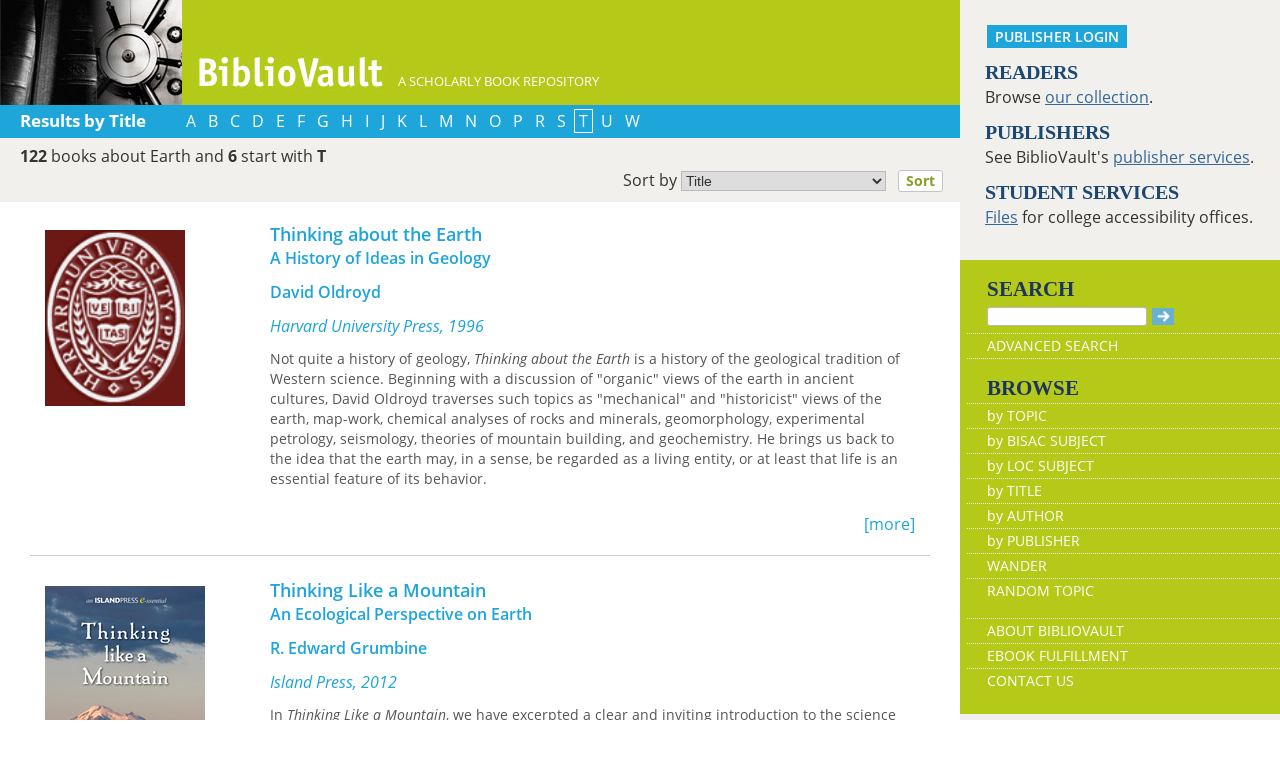

--- FILE ---
content_type: text/html; charset=UTF-8
request_url: https://bibliovault.org/BV.titles.epl?tquery=Earth&letter=T&sort=title
body_size: 10853
content:
<!DOCTYPE html>
<html lang="en">
<head>
  <meta http-equiv="Content-Type" content="text/html; charset=UTF-8">
  <meta charset="utf-8">
  <meta http-equiv="X-UA-Compatible" content="IE=edge">
  <meta name="viewport" content="width=device-width, initial-scale=1">
  <meta property="og:url"         content="https://www.bibliovault.org/BV.titles.epl?tquery=Earth&letter=T&sort=title">
  <meta property="og:type"        content="article">
  <meta property="og:title"       content="BiblioVault - Books about Earth - T">
  <meta property="og:description" content="You searched our collection of more than 75,000 scholarly books and found the following 6 books about Earth and...">
  <meta property="og:image"       content="https://www.bibliovault.org/images/bvlogo.jpg">
  <title>BiblioVault - Books about Earth - T</title>

  <link href="css/bootstrap.css?v=20231213" rel="stylesheet">
  <link href="css/BV.pubstyle.css?v=20231213" rel="stylesheet" type="text/css">
  <link href="css/BV.bootstrap_general.css?v=20231213" rel="stylesheet">
  <!--[if lt IE 9]>
    <script src="https://oss.maxcdn.com/html5shiv/3.7.2/html5shiv.min.js"></script>
    <script src="https://oss.maxcdn.com/respond/1.4.2/respond.min.js"></script>
  <![endif]-->

  <script src="js/jquery.min.js?v=20260115"></script>
  <script src="js/BV.titles.js?v=20260115"></script>
</head>
<body style="background-image:url('');background-color:#fff;">

<!-- mobile/tablet display -->
<div class="container-fluid" style="font-size:16px;background-color:#fff;">
  <div class="row" style="display:flex;">
      <div class="col-lg-9 col-md-12 col-sm-12 col-xs-12">

    <!--start of lg only header-->
        <div class="visible-lg hidden-md hidden-sm hidden-xs">
          <div class="row color_bright" style="height:105px;color:#fff;"><a href="BV.index.epl"  alt="BiblioVault"><img src="images/bookvault.jpg"  alt="photo of vault door"><img src="images/bv_header_green_short.gif"  alt="BiblioVault" style="margin-left:15px;vertical-align:bottom;"></a><span style="vertical-align:-160%;font-size:80%;">&nbsp;&nbsp;&nbsp; A SCHOLARLY BOOK REPOSITORY</span></div><div class="row color_alternate alt_bar">
            <span class="explore_white">Results by Title</span>&nbsp;&nbsp;&nbsp;
            <span class="alphabar">
              &nbsp;<a href="BV.titles.epl?tquery=Earth&amp;letter=A&amp;sort=title"  class="purple">A</a>&nbsp;
                &nbsp;<a href="BV.titles.epl?tquery=Earth&amp;letter=B&amp;sort=title"  class="purple">B</a>&nbsp;
                &nbsp;<a href="BV.titles.epl?tquery=Earth&amp;letter=C&amp;sort=title"  class="purple">C</a>&nbsp;
                &nbsp;<a href="BV.titles.epl?tquery=Earth&amp;letter=D&amp;sort=title"  class="purple">D</a>&nbsp;
                &nbsp;<a href="BV.titles.epl?tquery=Earth&amp;letter=E&amp;sort=title"  class="purple">E</a>&nbsp;
                &nbsp;<a href="BV.titles.epl?tquery=Earth&amp;letter=F&amp;sort=title"  class="purple">F</a>&nbsp;
                &nbsp;<a href="BV.titles.epl?tquery=Earth&amp;letter=G&amp;sort=title"  class="purple">G</a>&nbsp;
                &nbsp;<a href="BV.titles.epl?tquery=Earth&amp;letter=H&amp;sort=title"  class="purple">H</a>&nbsp;
                &nbsp;<a href="BV.titles.epl?tquery=Earth&amp;letter=I&amp;sort=title"  class="purple">I</a>&nbsp;
                &nbsp;<a href="BV.titles.epl?tquery=Earth&amp;letter=J&amp;sort=title"  class="purple">J</a>&nbsp;
                &nbsp;<a href="BV.titles.epl?tquery=Earth&amp;letter=K&amp;sort=title"  class="purple">K</a>&nbsp;
                &nbsp;<a href="BV.titles.epl?tquery=Earth&amp;letter=L&amp;sort=title"  class="purple">L</a>&nbsp;
                &nbsp;<a href="BV.titles.epl?tquery=Earth&amp;letter=M&amp;sort=title"  class="purple">M</a>&nbsp;
                &nbsp;<a href="BV.titles.epl?tquery=Earth&amp;letter=N&amp;sort=title"  class="purple">N</a>&nbsp;
                &nbsp;<a href="BV.titles.epl?tquery=Earth&amp;letter=O&amp;sort=title"  class="purple">O</a>&nbsp;
                &nbsp;<a href="BV.titles.epl?tquery=Earth&amp;letter=P&amp;sort=title"  class="purple">P</a>&nbsp;
                &nbsp;<a href="BV.titles.epl?tquery=Earth&amp;letter=R&amp;sort=title"  class="purple">R</a>&nbsp;
                &nbsp;<a href="BV.titles.epl?tquery=Earth&amp;letter=S&amp;sort=title"  class="purple">S</a>&nbsp;
                <span class="label_current">&nbsp;T&nbsp;</span> 
                &nbsp;<a href="BV.titles.epl?tquery=Earth&amp;letter=U&amp;sort=title"  class="purple">U</a>&nbsp;
                &nbsp;<a href="BV.titles.epl?tquery=Earth&amp;letter=W&amp;sort=title"  class="purple">W</a>&nbsp;
                </span>
            </div>
          <div style="padding: 7px 5px 5px 5px;text-align:left;" class="row color_neutral">
          <strong style='padding-left: 15px;'>122</strong> books about Earth  and <strong>6</strong>

            start with <strong>T</strong>
              <div style="padding-top:7px">
            <form method="get" action="BV.titles.epl?tquery=Earth">
        <input type="hidden" name="tquery" value="Earth" >
          <input type="hidden" name="q" value="" >
          <input type="hidden" name="letter" value="T" >
          <label style="float:right; margin-top:-5px;font-size: 1em;font-weight:inherit;" >
                Sort by 
                <select style="width:205px;padding: 0px;font-size: 0.9em;" name="sort">
                  <option value="title" selected>Title</option>
                  <option value="author">Author</option>
        </select>            
                &nbsp;
                <button type="submit" style="padding: 0px 7px;font-size: 0.9em;" class="booksubmit">Sort</button>
                &nbsp;&nbsp;
              </label>
            </form>
          </div>
          &nbsp;
         </div>
         </div>
        <!--end of lg header-->
        <!--med, small, xsmall header here-->
        <div class="hidden-lg visible-md visible-sm visible-xs">
     <!-- Overwrite Bootstrap core CSS -->
<link href="css/BV.bootstrap_nav.css?v=20231213" rel="stylesheet">


<div class="navbar-wrapper">
  <div class="container">
    <nav class="navbar navbar-default navbar-fixed-top" style="background:transparent;"><!-- Static navbar -->
        <div class="navbar-header" style="background-color: #b5c918;">
          <button type="button" class="navbar-toggle collapsed" data-toggle="collapse" data-target="#sidebar" aria-expanded="false" aria-controls="navbar">
            <span class="sr-only">Toggle navigation</span>
            <span class="icon-bar"></span>
            <span class="icon-bar"></span>
            <span class="icon-bar"></span>
          </button>
          <a class="navbar-brand" style="vertical-align:text-top; font-weight:bold;" href="BV.index.epl"  alt="BiblioVault"><img src='images/bv_header_green_short.gif'  alt="BiblioVault"></a>
          <span class="navbar-text hidden-xs visible-sm visible-md visible-lg overflow"> A SCHOLARLY BOOK REPOSITORY</span>
        </div>
<!--/row-->

<style>
  .alpha_scroll button, .alpha_scroll button { background: transparent; border: 0; color: #fff; opacity: .8; line-height: 12px; vertical-align: middle; }
  .alpha_scroll button:hover, .alpha_scroll button:hover { opacity: 1; }
  .alpha_scroll button:disabled, .alpha_scroll button:disabled { opacity: .2; }
  .alpha_scroll .forward, .alpha_scroll .backward { float: left; height: 30px; font-size: 150%; }
  .alpha_scroll .forward { float: right; }

  .alpha_scroll .frame { margin:0px auto 0px auto; height: 30px; overflow: hidden; text-shadow: none; }
  .alpha_scroll .frame ul { list-style: none; margin: 0; padding: 0; height: 100%; font-size: 120%; }
  .alpha_scroll .frame ul li { float: left; height: 100%; margin: 0 0px 0 0; padding: 0; color: #fff; text-align: center; cursor: pointer;  border:2px solid transparent; }
  .alpha_scroll .frame ul li.active { color: #fff; border:2px solid #fff;background-color:#b5c918; }
  .alpha_scroll .frame ul li a { color:#fff; text-decoration:none; margin:0px; display:block; width:100%; height:100%; }
</style>
<div class="row color_alternate explore_white-carousel" style="padding: 4px 10px;">
  <span class="col-xs-6" style="font-size: 125%;width:25%;margin-left:5%;">Results</span>

  <span class="col-xs-6" style="width:66%;">
    <div class="row">
    <div id="alpha_scroll" class="alpha_scroll pagespan">
      <button class="backward">&lsaquo;</button>
      <button class="forward">&rsaquo;</button>

      <div class="frame" id="centered">
        <ul class="clearfix">
        <li style="width:24px;">
          <a type="button" href="BV.titles.epl?tquery=Earth&amp;letter=A&amp;sort=title">&nbsp;A&nbsp;</a>
          </li>
          <li style="width:24px;">
          <a type="button" href="BV.titles.epl?tquery=Earth&amp;letter=B&amp;sort=title">&nbsp;B&nbsp;</a>
          </li>
          <li style="width:24px;">
          <a type="button" href="BV.titles.epl?tquery=Earth&amp;letter=C&amp;sort=title">&nbsp;C&nbsp;</a>
          </li>
          <li style="width:24px;">
          <a type="button" href="BV.titles.epl?tquery=Earth&amp;letter=D&amp;sort=title">&nbsp;D&nbsp;</a>
          </li>
          <li style="width:24px;">
          <a type="button" href="BV.titles.epl?tquery=Earth&amp;letter=E&amp;sort=title">&nbsp;E&nbsp;</a>
          </li>
          <li style="width:24px;">
          <a type="button" href="BV.titles.epl?tquery=Earth&amp;letter=F&amp;sort=title">&nbsp;F&nbsp;</a>
          </li>
          <li style="width:24px;">
          <a type="button" href="BV.titles.epl?tquery=Earth&amp;letter=G&amp;sort=title">&nbsp;G&nbsp;</a>
          </li>
          <li style="width:24px;">
          <a type="button" href="BV.titles.epl?tquery=Earth&amp;letter=H&amp;sort=title">&nbsp;H&nbsp;</a>
          </li>
          <li style="width:24px;">
          <a type="button" href="BV.titles.epl?tquery=Earth&amp;letter=I&amp;sort=title">&nbsp;I&nbsp;</a>
          </li>
          <li style="width:24px;">
          <a type="button" href="BV.titles.epl?tquery=Earth&amp;letter=J&amp;sort=title">&nbsp;J&nbsp;</a>
          </li>
          <li style="width:24px;">
          <a type="button" href="BV.titles.epl?tquery=Earth&amp;letter=K&amp;sort=title">&nbsp;K&nbsp;</a>
          </li>
          <li style="width:24px;">
          <a type="button" href="BV.titles.epl?tquery=Earth&amp;letter=L&amp;sort=title">&nbsp;L&nbsp;</a>
          </li>
          <li style="width:24px;">
          <a type="button" href="BV.titles.epl?tquery=Earth&amp;letter=M&amp;sort=title">&nbsp;M&nbsp;</a>
          </li>
          <li style="width:24px;">
          <a type="button" href="BV.titles.epl?tquery=Earth&amp;letter=N&amp;sort=title">&nbsp;N&nbsp;</a>
          </li>
          <li style="width:24px;">
          <a type="button" href="BV.titles.epl?tquery=Earth&amp;letter=O&amp;sort=title">&nbsp;O&nbsp;</a>
          </li>
          <li style="width:24px;">
          <a type="button" href="BV.titles.epl?tquery=Earth&amp;letter=P&amp;sort=title">&nbsp;P&nbsp;</a>
          </li>
          <li style="width:24px;">
          <a type="button" href="BV.titles.epl?tquery=Earth&amp;letter=R&amp;sort=title">&nbsp;R&nbsp;</a>
          </li>
          <li style="width:24px;">
          <a type="button" href="BV.titles.epl?tquery=Earth&amp;letter=S&amp;sort=title">&nbsp;S&nbsp;</a>
          </li>
          <li style="/* width:24px; */" class="active">
            &nbsp;T&nbsp;
          </li>
          <li style="width:24px;">
          <a type="button" href="BV.titles.epl?tquery=Earth&amp;letter=U&amp;sort=title">&nbsp;U&nbsp;</a>
          </li>
          <li style="width:24px;">
          <a type="button" href="BV.titles.epl?tquery=Earth&amp;letter=W&amp;sort=title">&nbsp;W&nbsp;</a>
          </li>
          </ul>
      </div><!--/frame-->

    </div><!--/alpha_scroll-->
  </div><!--/row--></span>
  </div><!--/row-->

<script src="js/sly_plugins.min.js?v=20260115"></script>
<script src="js/sly.min.js?v=20260115"></script>
<script src="js/BV.browse_by_carousel.js?v=20260115"></script>
      <div class="visible-xs visible-sm visible-md visible-lg">
        <!--searchbox for lg-->
        <div class="hidden-xs hidden-sm hidden-md visible-lg" style="position: absolute;top: 15px;right: 25px;"><form class="navbar-form" role="search" action="BV.titles.epl"><input type="text" name="q"  title="Search" style="height:19px;width:160px;font-size:12px;vertical-align:top;border:1px solid #bababa;margin-top: 3px;border-radius: 3px;" size="22" value=""  aria-label="Search"> <input type="image" src="images/blue_arrow.jpg"  alt="Submit Form" style="padding-top: 4px;" type="submit" ></form></div>
        <!-- COLLAPSED-MENU -->
        <div class="navbar-collapse hidden-lg collapse" aria-expanded="false" id="sidebar" style="height: 1px;">
          <ul class="nav nav-stacked">
          <!-- li><a href="BV.search_advanced.epl">Advanced Search</a></li -->
          <li style="border-top:1px dotted #fff;border-bottom:1px dotted #fff;"><a href="bv.mybooks.epl">PUBLISHER LOGIN</a></li>
          <li style="/*padding:10px 0px 10px 0px;*/"><form class="navbar-form" role="search" action="BV.titles.epl">
            <div class="input-group" style="padding: 10px 40px 10px 0px;">
              <input type="text"  class="form-control" placeholder="Search" name="q"  aria-label="Search" value="">
              <span class="input-group-btn">
                <button class="btn btn-default" type="button" style="background-color:#1EA6DB;padding:0px;border-style:none;">
                  <input type="image" src="/images/spacer.gif"  style="background-color:#b5c918;width:40px;height:34px;border-radius: 8%;">
                </button>
              </span>
            </div>
          </form></li>
          <li></li>
            <li style="border-top:1px dotted #fff;border-bottom:1px dotted #fff;"><a href="BV.search_advanced.epl">ADVANCED SEARCH</a></li>
            <li><a href="BV.browse_subject.epl?SortChar=A">BROWSE BY TOPIC</a></li>
            <li><a href="BV.titles.epl?sort=title">BROWSE BY TITLE</a></li>
            <li><a href="BV.browse_author.epl?SortChar=A">BROWSE BY AUTHOR</a></li>
            <li><a href="BV.browse_publisher.epl">BROWSE BY PUBLISHER</a></li>
            <li style="border-top:1px dotted #fff"><a href="BV.about.epl">ABOUT BIBLIOVAULT</a></li>
            <li><a href="BV.ebook_fulfill.epl">EBOOK FULFILLMENT</a></li>
            <li style="padding-bottom:4px;"><a href="BV.support.epl">CONTACT US</a></li>
          </ul>
        </div>
      </div><!--/COLLAPSED-MENU-->
    </nav><!-- /Static navbar -->
  </div>
</div>
<div class="row" style="padding-top:92px;"></div>
           <div class="row color_neutral" style="padding-left:4%;"><!-- description of query -->
               <div class="col-xs-12" style="padding: 4px 15px 0px;">
               <div class="pull-left">
                 <span class="hidden-xs">
                       <strong>122</strong> books about Earth  and <strong>6</strong>
                     </span>
                     <span class="visible-xs-inline overflow">
                       <span><strong>122</strong> books about Earth </span><br>
                       <span><strong>&nbsp;6</strong></span>
                     </span>
                 <span class="visible-xs-inline">&nbsp;start with <strong>T</strong></span>
                     <span class="hidden-xs">&nbsp;start with <strong>T</strong></span>
                   </div>

               </div>
             </div><!--/row-->

             <div style="padding: 3px 0px 3px 4%; text-align:left;" class="row color_neutral">
               </div><!--/row-->
           </div>
       <!--end of md sm xs only header-->
       
   <div class="row center-xs"><!-- page content, excluding header -->

<!-- =============  CONTENT  (mobile/tablet) ======== -->

    <div class="col-lg-12 col-md-12 col-sm-12 col-xs-12" id="m_content">

      <div class="search_results" style="padding-top:20px;">
        <a href="BV.book.epl?ISBN=9780674883826"  title="See more information about this book" id="95606" class="resultarea">
          <div class="row" style="border-bottom:1px solid #ccc;margin:0px 15px 0px 15px;padding-bottom:20px;">
            <div class="col-sm-3 col-xs-12">
          <img style="height:192px; max-width:100%;" src="https://www.bibliovault.org/images/logo29.gif"  alt="logo for Harvard University Press">
          </div>
            <div class="clearfix visible-xs-block" style='padding-bottom: 15px;'></div>

            <div class="col-sm-9 col-xs-12" style="overflow:hidden;">
              <div class="title twoLines" style="font-size:1.1em;">Thinking about the Earth</div>
              <div class="subtitle twoLines"> A History of Ideas in Geology</div>
              <div class="twoLines" style="padding:12px 0px 12px 0px;">
          David Oldroyd </div>
              <em>Harvard University Press, 1996</em>
            <div class="listing-description" id="desc-95606">
                <p>Not quite a history of geology, <i>Thinking about the Earth</i> is a history of the geological tradition of Western science. Beginning with a discussion of "organic" views of the earth in ancient cultures, David Oldroyd traverses such topics as "mechanical" and "historicist" views of the earth, map-work, chemical analyses of rocks and minerals, geomorphology, experimental petrology, seismology, theories of mountain building, and geochemistry. He brings us back to the idea that the earth may, in a sense, be regarded as a living entity, or at least that life is an essential feature of its behavior.<br><br>Oldroyd offers a broad-brush contribution to the history of ideas and theories about the earth, providing a general synthesis of what science-historians have written about the history of the earth sciences. He shows us that ideas about the earth have been changing constantly since the beginnings of geological science in the seventeenth and eighteenth centuries, and indeed that ideas changed much more rapidly after the establishment of this science than in preceding centuries.<br><br><i>Thinking about the Earth</i> does not assume previous knowledge of earth science. What it does require is an openness to the notion that an understanding of what geologists have to tell us today about the earth can be achieved by examining the evolving history of ideas in geology. This book will be of considerable interest to historians of science, historians of ideas, geologists, students of earth science, and general readers as well.</p> </div>
              <div class="pull-right" style="color:#1EA6DB;margin:0px;">[more]</div>
            </div><!--/col-->
          </div><!--/row-->
        </a>
        <br>
        <a href="BV.book.epl?ISBN=9781610914208"  title="See more information about this book" id="39215" class="resultarea">
          <div class="row" style="border-bottom:1px solid #ccc;margin:0px 15px 0px 15px;padding-bottom:20px;">
            <div class="col-sm-3 col-xs-12">
          <img src="https://www.bibliovault.org/thumbs/978-1-61091-420-8-thumb.jpg"  style="max-width:100%;" alt="front cover of Thinking Like a Mountain">
          </div>
            <div class="clearfix visible-xs-block" style='padding-bottom: 15px;'></div>

            <div class="col-sm-9 col-xs-12" style="overflow:hidden;">
              <div class="title twoLines" style="font-size:1.1em;">Thinking Like a Mountain</div>
              <div class="subtitle twoLines"> An Ecological Perspective on Earth</div>
              <div class="twoLines" style="padding:12px 0px 12px 0px;">
          R. Edward Grumbine </div>
              <em>Island Press, 2012</em>
            <div class="listing-description" id="desc-39215">
                In <i>Thinking Like a Mountain</i>, we have excerpted a clear and inviting introduction to the science of&nbsp;conservation biology&nbsp;from&nbsp;Ed Grumbine's&nbsp;previous book, <i>Ghost Bears.&nbsp;&nbsp;</i>Grumbine offers a succinct and evocative description of why we should all care about biodiversity, protected lands, connectivity, and extinction rates, and the advantages to be gained by attempting to 'think like a mountain',&nbsp;as so&nbsp;eloquently phrased by Aldo Leopold.&nbsp;&nbsp;<br> </div>
              <div class="pull-right" style="color:#1EA6DB;margin:0px;">[more]</div>
            </div><!--/col-->
          </div><!--/row-->
        </a>
        <br>
        <a href="BV.book.epl?ISBN=9781557282569"  title="See more information about this book" id="91561" class="resultarea">
          <div class="row" style="border-bottom:1px solid #ccc;margin:0px 15px 0px 15px;padding-bottom:20px;">
            <div class="col-sm-3 col-xs-12">
          <img src="https://www.bibliovault.org/thumbs/978-1-55728-256-9-thumb.jpg"  style="max-width:100%;" alt="front cover of This Close to the Earth">
          </div>
            <div class="clearfix visible-xs-block" style='padding-bottom: 15px;'></div>

            <div class="col-sm-9 col-xs-12" style="overflow:hidden;">
              <div class="title twoLines" style="font-size:1.1em;">This Close to the Earth</div>
              <div class="subtitle twoLines"> Poems</div>
              <div class="twoLines" style="padding:12px 0px 12px 0px;">
          SHOMER ENID </div>
              <em>University of Arkansas Press, 1992</em>
            <div class="listing-description" id="desc-91561">
                <div>The Pope Joan section, 1992 winner of the Eunice Tietjens Memorial Prize from Poetry Magazine</div> </div>
              <div class="pull-right" style="color:#1EA6DB;margin:0px;">[more]</div>
            </div><!--/col-->
          </div><!--/row-->
        </a>
        <br>
        <a href="BV.book.epl?ISBN=9781597261234"  title="See more information about this book" id="15251" class="resultarea">
          <div class="row" style="border-bottom:1px solid #ccc;margin:0px 15px 0px 15px;padding-bottom:20px;">
            <div class="col-sm-3 col-xs-12">
          <img src="https://www.bibliovault.org/thumbs/978-1-59726-922-3-thumb.jpg"  style="max-width:100%;" alt="front cover of To Heal the Earth">
          </div>
            <div class="clearfix visible-xs-block" style='padding-bottom: 15px;'></div>

            <div class="col-sm-9 col-xs-12" style="overflow:hidden;">
              <div class="title twoLines" style="font-size:1.1em;">To Heal the Earth</div>
              <div class="subtitle twoLines"> Selected Writings of Ian L. McHarg</div>
              <div class="twoLines" style="padding:12px 0px 12px 0px;">
          Ian L. McHarg; Edited by Frederick R. Steiner; Foreword by Robert D. Yaro </div>
              <em>Island Press, 2007</em>
            <div class="listing-description" id="desc-15251">
                <div> <p>Ian L. McHarg's landmark book <i>Design with Nature</i> changed the face of landscape architecture and planning by promoting the idea that the design of human settlements should be based on ecological principles. McHarg was one of the earliest and most influential proponents of the notion that an understanding of the processes that form landscapes should underlie design decisions.</p> <p>In <i>To Heal the Earth</i>, McHarg has joined with Frederick Steiner, a noted scholar of landscape architecture and planning, to bring forth a valuable cache of his writings produced between the 1950s and the 1990s. McHarg and Steiner have each provided original material that links the writings together, and places them within the historical context of planning design work and within the larger field of ecological planning as practiced today.</p> <p>The book moves from the theoretical-beginning with the 1962 essay "Man and Environment" which sets forth the themes of religion, science, and creativity that emerge and reappear throughout McHarg's work -- to the practical, including discussions of methods and techniques for ecological planning as well as case studies. Other sections address the link between ecology and design, and the issue of ecological planning at a regional scale, covering topics such as education and training necessary to develop the field of ecological planning, how to organize and arrange biophysical information to reveal landscape patterns, the importance of incorporating social factors into ecological planning, and more.</p> <p><i>To Heal the Earth</i> provides a larger framework and a new perspective on McHarg's work that brings to light the growth and development of his key ideas over a forty year period. It is an important contribution to the literature, and will be essential reading for students and scholars of ecological planning, as well as for professional planners and landscape architects.</p> </div> </div>
              <div class="pull-right" style="color:#1EA6DB;margin:0px;">[more]</div>
            </div><!--/col-->
          </div><!--/row-->
        </a>
        <br>
        <a href="BV.book.epl?ISBN=9781803093918"  title="See more information about this book" id="102008" class="resultarea">
          <div class="row" style="border-bottom:1px solid #ccc;margin:0px 15px 0px 15px;padding-bottom:20px;">
            <div class="col-sm-3 col-xs-12">
          <img src="https://www.bibliovault.org/thumbs/978-1-80309-392-5-thumb.jpg"  style="max-width:100%;" alt="front cover of To Sit on the Earth">
          </div>
            <div class="clearfix visible-xs-block" style='padding-bottom: 15px;'></div>

            <div class="col-sm-9 col-xs-12" style="overflow:hidden;">
              <div class="title twoLines" style="font-size:1.1em;">To Sit on the Earth</div>
              <div class="subtitle twoLines"> A Memoir</div>
              <div class="twoLines" style="padding:12px 0px 12px 0px;">
          Tobie Nathan </div>
              <em>Seagull Books, 2024</em>
            <div class="listing-description" id="desc-102008">
                <b>A stirring memoir of exile and self-discovery by a central figure in ethno-psychiatry.</b><br> <br> In <i>To Sit on the Earth,</i> pioneering ethno-psychiatrist Tobie Nathan charts his intellectual and emotional journey, from his youthful infatuation with Freud and Wilhelm Reich to his mature adoption of anthropologist Georges Devereux’s ethnographic approach to psychoanalysis.<br> <br> Expelled from Egypt as a Jew in 1956 when he was just a boy, Nathan spent his formative years on the outskirts of Paris. Caught up in situationist and Marxist politics, he enthusiastically participated in the revolutionary Events of May 1968. He then settled into a distinguished career as a writer, professor, and founding director of a free ethno-psychiatry clinic serving migrant populations in the French capital. Along the way, Nathan’s field research and practice took him to Benin, Burundi, and Brazil, where he sought out sorcerers, shamans, and other indigenous healers. As he did so, he encountered telling echoes of his ancestors’ age-old practices in Judeo-Arab Cairo.<br> <br> Combining case histories and theoretical reflections with personal and familial anecdotes, while engaging with contemporary thinkers—including Sartre, Lacan, Bourdieu, and Foucault—this multi-layered, genre-defying memoir invites us to reconsider the beliefs that connect us to others and ourselves. <i>To Sit on the Earth</i> lays out a subtle, compelling case for the theological and cultural diversity essential to a thriving modernity.<br> &nbsp; </div>
              <div class="pull-right" style="color:#1EA6DB;margin:0px;">[more]</div>
            </div><!--/col-->
          </div><!--/row-->
        </a>
        <br>
        <a href="BV.book.epl?ISBN=9780674893047"  title="See more information about this book" id="95677" class="resultarea">
          <div class="row" style="border-bottom:1px solid #ccc;margin:0px 15px 0px 15px;padding-bottom:20px;">
            <div class="col-sm-3 col-xs-12">
          <img src="https://www.bibliovault.org/thumbs/978-0-674-89304-7-thumb.jpg"  style="max-width:100%;" alt="front cover of To the Ends of the Earth">
          </div>
            <div class="clearfix visible-xs-block" style='padding-bottom: 15px;'></div>

            <div class="col-sm-9 col-xs-12" style="overflow:hidden;">
              <div class="title twoLines" style="font-size:1.1em;">To the Ends of the Earth</div>
              <div class="subtitle twoLines"> Women’s Search for Education in Medicine</div>
              <div class="twoLines" style="padding:12px 0px 12px 0px;">
          Thomas Bonner </div>
              <em>Harvard University Press, 1992</em>
            <div class="listing-description" id="desc-95677">
                In this engagingly written book Thomas Bonner unveils the dramatic story of women’s long struggle to become physicians. Focusing both on international comparisons and on the personal histories of many of the pioneers, their determination and dedication, their setbacks and successes, he shows how European and American women gradually broke through the wall of resistance to women in medicine. In pre–Civil War America, in Tsarist Russia, in Victorian England, special schools of medicine for women were widely established as early as 1850 as a kind of way-station on the road to medical coeducation. Only in Switzerland and France, at first, could women study medicine in classes with men. As a result, hundreds and then thousands of women from Russia, Eastern Europe, England, and the United States enrolled in Swiss or Parisian universities to gain the first-class education that was denied them at home. Coming almost literally from “the ends of the earth,” they formed the largest migration of professional women in history. </div>
              <div class="pull-right" style="color:#1EA6DB;margin:0px;">[more]</div>
            </div><!--/col-->
          </div><!--/row-->
        </a>
        <br>
        </div><!-- end of search results -->
      <br>
    </div><!--/CONTENT column-->
    </div><!--end content row-->
 </div>
 <div class="col-lg-3 hidden-md hidden-sm hidden-xs color_neutral"><!--large navbar-->
   <div class="row color_neutral" style="padding-left:7px;"><p style="padding:15px 15px 0px 20px;"><a href="/bv.mybooks.epl"  class="publisher-login-mobile mobile_navbutton" title="Publisher Login">PUBLISHER LOGIN</a></p><p class="sidenavabout"><span class="sidenavabout_bold">READERS</span><br />
Browse <a href="BV.browse_subject.epl?SortChar=A"  style="text-decoration:underline;">our collection</a>.</p>
<p class="sidenavabout"><span class="sidenavabout_bold">PUBLISHERS</span><br />
See BiblioVault's <a href="BV.about.epl"  style="text-decoration:underline;">publisher services</a>.</p>
<p class="sidenavabout"><span class="sidenavabout_bold">STUDENT SERVICES</span><br />
<a href="BV.accessibility.epl"  style="text-decoration:underline;">Files</a> for college accessibility offices.</p> 
<br />
</div>
   <div class="row color_bright" style="padding-left:7px;"><div id="menu" >
  <form style="display: inline;" method="get" action="BV.titles.epl"  id="pub_search_form">
  <table style="width:100%;">
    <tbody><tr>
      <td>
        <p class="sidenav_head_bold" style="margin-top:15px;">
          SEARCH<br/><input type="text" name="q"  style="height:19px;width:160px;font-size:13px;padding-left:5px;vertical-align:top;border:1px solid #bababa;margin-top: 3px;border-radius: 3px;" size="22" aria-label="Search" value="">
          <input type="image" src="images/blue_arrow.jpg"   alt="Submit Form">
        </p>
      </td>
    </tr>
    <tr>
      <td>
        <a href="BV.search_advanced.epl">ADVANCED SEARCH</a>
      </td>
    </tr>
    <tr>
        <td>
          <p class="sidenav_head_bold" style="margin-top:15px;">BROWSE</p>
        </td>
    </tr>
    <tr>
      <td>
        <a href="BV.browse_subject.epl?SortChar=A"  >by TOPIC</a>
      </td>
    </tr>
  
<script src='js/BV.browse_BISAC.js?v=20260115' type='text/javascript'></script>
<script src='js/BV.browse_LOC.js?v=20260115' type='text/javascript'></script>


    <tr>
      <td>
        <ul id='browseBISACUl'>
          <li><span>by BISAC SUBJECT</span></li>
        </ul>
      </td>
    </tr>

    <tr>
      <td>
        <ul id='browseLOCUl'>
          <li><span>by LOC SUBJECT</span></li>
        </ul>
      </td>
    </tr>



<tr><td><a href="BV.titles.epl?sort=title"  >by TITLE</a></td></tr>
<tr><td><a href="BV.browse_author.epl?SortChar=A"  >by AUTHOR</a></td></tr>
<tr><td><a href="BV.browse_publisher.epl"  >by PUBLISHER</a></td></tr>
<tr><td><a href="wander/#46773">WANDER</a></td></tr>
<tr><td style="padding-bottom: 15px;"><a href="BV.titles.epl?tquery=Explorers"  >RANDOM TOPIC</a></td></tr>
<tr><td><a href="BV.about.epl"  >ABOUT BIBLIOVAULT</a></td></tr>
<tr><td><a href="BV.ebook_fulfill.epl"  >EBOOK FULFILLMENT</a></td></tr>
<tr><td style="border-bottom: 0px;"><a href="BV.support.epl"  >CONTACT US</a><br /></td></tr>
</tbody></table>
</form>
</div>             </div>
   <div class="row color_neutral" style="padding-left:7px;"><p class="sidenavabout" style="margin-top:18px;font-weight:bold;text-align:left;"><span class="sidenavabout_bold">RECENTLY PUBLISHED</span><br/>

  <a href="BV.book.epl?ISBN=9780226842578"><img src="https://www.bibliovault.org/thumbs/978-0-226-84258-5-thumb.jpg"  width="120" title="Ecological Explosions: The History of Biological Invasions and Invasion Science" style="border-bottom:solid black;margin-left:30px;margin-bottom:10px;"></a><br>
  <a href="BV.book.epl?ISBN=9780472224180"><img src="https://www.bibliovault.org/thumbs/978-0-472-22418-0-thumb.jpg"  width="120" title="Ecology and the Environment: A Look at Ecosystems of the World" style="border-bottom:solid black;margin-left:30px;margin-bottom:10px;"></a><br>
  <a href="BV.book.epl?ISBN=9780226844947"><img src="https://www.bibliovault.org/thumbs/978-0-226-84496-1-thumb.jpg"  width="120" title="The Ecology of Ecologists: Harnessing Diverse Approaches for a Stronger Science" style="border-bottom:solid black;margin-left:30px;margin-bottom:10px;"></a><br>
  <a href="BV.book.epl?ISBN=9780226007427"><img src="https://www.bibliovault.org/thumbs/978-0-226-00742-7-thumb.jpg"  width="120" title="Economic Development and Cultural Change, volume 74 number 2 (January 2026)" style="border-bottom:solid black;margin-left:30px;margin-bottom:10px;"></a><br>
  <a href="BV.book.epl?ISBN=9780472224210"><img src="https://www.bibliovault.org/thumbs/978-0-472-22421-0-thumb.jpg"  width="120" title="Economics of Forestry and Rural Development: An Empirical Introduction from Asia" style="border-bottom:solid black;margin-left:30px;margin-bottom:10px;"></a><br>
  <br/>
</p>

</div>
 </div><!--/large navbar-->
   </div><!--/row-->
   
   <!-- footer block with proper spacing & including share icons -->
   <div class="row">
     <div
       class="col-lg-12 col-md-12 col-sm-12 col-xs-12"
       style="background-color: #fff; padding-top: 20px">

  <p style="text-align:center;">
      <a title="Send an email" href="mailto:?to=&subject=A%20link%20to%20%22BiblioVault%20-%20Books%20about%20Earth%20-%20T&quot;&body=6%20books%20about%20Earth%20and%20-%20https://www.bibliovault.org/BV.titles.epl?tquery=Earth&amp;amp;letter=T&amp;amp;sort=title">
        <img src="/images/email_round.png"  alt="Send via email">
      </a>
      <a title="Share on Facebook" onClick="window.open('https://www.facebook.com/sharer.php?s=100&amp;p[title]=BiblioVault%20-%20Books%20about%20Earth%20-%20T&amp;p[summary]=You%20searched%20our%20collection%20of%20more%20than%2075,000%20scholarly%20books%20and%20found%20the%20following%206%20books%20about%20Earth%20and...&amp;p[url]=https://www.bibliovault.org/BV.titles.epl?tquery=Earth&amp;letter=T&amp;sort=title&amp;&amp;p[images][0]=https://www.bibliovault.org/images/bvlogo.jpg','sharer','toolbar=0,status=0,width=548,height=325');" href="javascript: void(0)">
        <img src="/images/facebook_round.png"  alt="Share on Facebook">
      </a>
      <a title="Share on Twitter" href="https://twitter.com/share?text=6%20books%20about%20Earth%20and%20(via%20@bibliovault)%20https://www.bibliovault.org/BV.titles.epl?tquery=Earth&amp;amp;letter=T&amp;amp;sort=title"  target="_blank">
        <img src="/images/twitter_round.png"  alt="Share on Twitter"></a>
      </p>
            <div>
            <div id="footer">
          <p style="font-size: 13px; padding-bottom:13px;">
            <a href="https://accessibility.uchicago.edu"  style="text-decoration: underline" target=_blank>UChicago Accessibility Resources</a>
          </p>
              <a href="BV.index.epl">home</a> |
              <a href="BV.accessibility.epl">accessibility</a> |
              <a href="BV.search_advanced.epl">search</a> |
              <a href="BV.about.epl">about</a> |
              <a href="BV.support.epl">contact us</a>

              <p style="padding-top: 13px">
                BiblioVault ® 2001 - 2025<br />
                The University of Chicago Press
              </p>
            </div>
          </div>
</div>
  </div>
</div><!-- /mobile & tablet design -->

<!-- bootstrap core -->
<!-- Placed at the end of the document so the pages load faster -->
<script src="js/bootstrap.min.js?v=20260115"></script>
<!-- IE10 viewport hack for Surface/desktop Windows 8 bug -->
<script src="js/ie10-viewport-bug-workaround.js?v=20260115"></script>
</body>
</html>